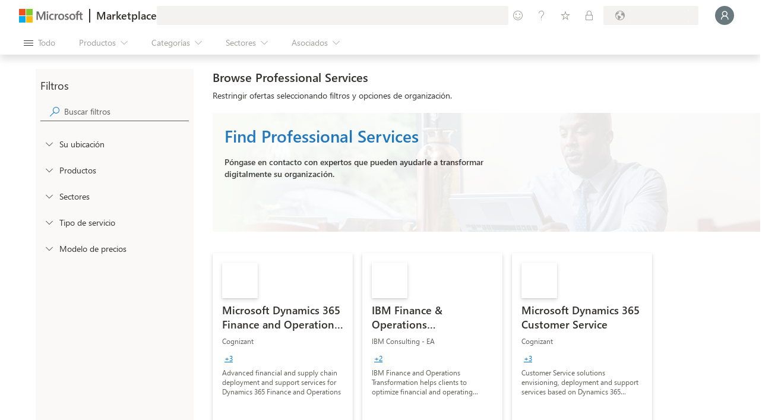

--- FILE ---
content_type: image/svg+xml
request_url: https://marketplace.microsoft.com/staticstorage/20260112.1/assets/dynamics-365-customer-insights_1974c29975c6fd5b.svg
body_size: 1126
content:
<svg width="256" height="256" viewBox="0 0 256 256" fill="none" xmlns="http://www.w3.org/2000/svg">
<mask id="mask0" mask-type="alpha" maskUnits="userSpaceOnUse" x="0" y="0" width="256" height="256">
<path fill-rule="evenodd" clip-rule="evenodd" d="M128 249.35C117.282 253.64 105.583 256 93.3333 256C41.7868 256 0 214.213 0 162.667C0 133.319 13.5449 107.136 34.7242 90.026C36.466 40.0112 77.5604 0 128 0C178.44 0 219.534 40.0111 221.276 90.026C242.455 107.136 256 133.319 256 162.667C256 214.213 214.213 256 162.667 256C150.417 256 138.718 253.64 128 249.35Z" fill="white"/>
</mask>
<g mask="url(#mask0)">
<path fill-rule="evenodd" clip-rule="evenodd" d="M128 75.9835C162.381 89.7458 186.667 123.37 186.667 162.667C186.667 163.774 186.647 164.876 186.609 165.974C170.588 178.916 150.199 186.667 127.999 186.667C105.8 186.667 85.4112 178.917 69.3905 165.974C69.3523 164.877 69.333 163.774 69.333 162.667C69.333 123.37 93.6187 89.7457 128 75.9835Z" fill="url(#paint0_linear)"/>
<g filter="url(#filter0_dd)">
<path fill-rule="evenodd" clip-rule="evenodd" d="M221.276 90.0256C205.255 77.0834 184.866 69.3333 162.667 69.3333C111.121 69.3333 69.334 111.12 69.334 162.667C69.334 163.774 69.3533 164.876 69.3915 165.974C48.212 148.865 34.667 122.681 34.667 93.3333C34.667 41.7868 76.4538 0 128 0C178.44 0 219.534 40.0109 221.276 90.0256Z" fill="url(#paint1_linear)"/>
</g>
<g filter="url(#filter1_dd)">
<path fill-rule="evenodd" clip-rule="evenodd" d="M186.609 165.974C170.588 178.917 150.199 186.667 128 186.667C76.4538 186.667 34.667 144.88 34.667 93.3334C34.667 92.2262 34.6863 91.1235 34.7245 90.0256C13.545 107.135 0 133.319 0 162.667C0 214.213 41.7868 256 93.3333 256C143.773 256 184.867 215.989 186.609 165.974Z" fill="url(#paint2_linear)"/>
</g>
<g filter="url(#filter2_dd)">
<path fill-rule="evenodd" clip-rule="evenodd" d="M128 249.35C162.381 235.588 186.667 201.963 186.667 162.667C186.667 123.37 162.381 89.7456 128 75.9834C138.717 71.6932 150.416 69.3333 162.666 69.3333C214.213 69.3333 256 111.12 256 162.667C256 214.213 214.213 256 162.666 256C150.416 256 138.717 253.64 128 249.35Z" fill="url(#paint3_linear)"/>
</g>
<g style="mix-blend-mode:soft-light">
<rect width="256" height="256" fill="url(#paint4_linear)"/>
</g>
</g>
<defs>
<filter id="filter0_dd" x="13.3337" y="-16" width="229.276" height="208.641" filterUnits="userSpaceOnUse" color-interpolation-filters="sRGB">
<feFlood flood-opacity="0" result="BackgroundImageFix"/>
<feColorMatrix in="SourceAlpha" type="matrix" values="0 0 0 0 0 0 0 0 0 0 0 0 0 0 0 0 0 0 127 0"/>
<feOffset dy="1.01333"/>
<feGaussianBlur stdDeviation="1.01333"/>
<feColorMatrix type="matrix" values="0 0 0 0 0 0 0 0 0 0 0 0 0 0 0 0 0 0 0.24 0"/>
<feBlend mode="normal" in2="BackgroundImageFix" result="effect1_dropShadow"/>
<feColorMatrix in="SourceAlpha" type="matrix" values="0 0 0 0 0 0 0 0 0 0 0 0 0 0 0 0 0 0 127 0"/>
<feOffset dy="5.33333"/>
<feGaussianBlur stdDeviation="10.6667"/>
<feColorMatrix type="matrix" values="0 0 0 0 0 0 0 0 0 0 0 0 0 0 0 0 0 0 0.32 0"/>
<feBlend mode="normal" in2="effect1_dropShadow" result="effect2_dropShadow"/>
<feBlend mode="normal" in="SourceGraphic" in2="effect2_dropShadow" result="shape"/>
</filter>
<filter id="filter1_dd" x="-21.3333" y="74.0256" width="229.276" height="208.641" filterUnits="userSpaceOnUse" color-interpolation-filters="sRGB">
<feFlood flood-opacity="0" result="BackgroundImageFix"/>
<feColorMatrix in="SourceAlpha" type="matrix" values="0 0 0 0 0 0 0 0 0 0 0 0 0 0 0 0 0 0 127 0"/>
<feOffset dy="1.01333"/>
<feGaussianBlur stdDeviation="1.01333"/>
<feColorMatrix type="matrix" values="0 0 0 0 0 0 0 0 0 0 0 0 0 0 0 0 0 0 0.24 0"/>
<feBlend mode="normal" in2="BackgroundImageFix" result="effect1_dropShadow"/>
<feColorMatrix in="SourceAlpha" type="matrix" values="0 0 0 0 0 0 0 0 0 0 0 0 0 0 0 0 0 0 127 0"/>
<feOffset dy="5.33333"/>
<feGaussianBlur stdDeviation="10.6667"/>
<feColorMatrix type="matrix" values="0 0 0 0 0 0 0 0 0 0 0 0 0 0 0 0 0 0 0.32 0"/>
<feBlend mode="normal" in2="effect1_dropShadow" result="effect2_dropShadow"/>
<feBlend mode="normal" in="SourceGraphic" in2="effect2_dropShadow" result="shape"/>
</filter>
<filter id="filter2_dd" x="106.666" y="53.3333" width="170.667" height="229.333" filterUnits="userSpaceOnUse" color-interpolation-filters="sRGB">
<feFlood flood-opacity="0" result="BackgroundImageFix"/>
<feColorMatrix in="SourceAlpha" type="matrix" values="0 0 0 0 0 0 0 0 0 0 0 0 0 0 0 0 0 0 127 0"/>
<feOffset dy="1.01333"/>
<feGaussianBlur stdDeviation="1.01333"/>
<feColorMatrix type="matrix" values="0 0 0 0 0 0 0 0 0 0 0 0 0 0 0 0 0 0 0.24 0"/>
<feBlend mode="normal" in2="BackgroundImageFix" result="effect1_dropShadow"/>
<feColorMatrix in="SourceAlpha" type="matrix" values="0 0 0 0 0 0 0 0 0 0 0 0 0 0 0 0 0 0 127 0"/>
<feOffset dy="5.33333"/>
<feGaussianBlur stdDeviation="10.6667"/>
<feColorMatrix type="matrix" values="0 0 0 0 0 0 0 0 0 0 0 0 0 0 0 0 0 0 0.32 0"/>
<feBlend mode="normal" in2="effect1_dropShadow" result="effect2_dropShadow"/>
<feBlend mode="normal" in="SourceGraphic" in2="effect2_dropShadow" result="shape"/>
</filter>
<linearGradient id="paint0_linear" x1="69.333" y1="75.9835" x2="183.787" y2="189.568" gradientUnits="userSpaceOnUse">
<stop stop-color="#2064AE"/>
<stop offset="1" stop-color="#27518A"/>
</linearGradient>
<linearGradient id="paint1_linear" x1="66.5029" y1="14.7546" x2="132.396" y2="172.355" gradientUnits="userSpaceOnUse">
<stop stop-color="#7CECFF"/>
<stop offset="1" stop-color="#50E6FF"/>
</linearGradient>
<linearGradient id="paint2_linear" x1="82.6667" y1="145.333" x2="235.108" y2="292.787" gradientUnits="userSpaceOnUse">
<stop stop-color="#40C4F5"/>
<stop offset="1" stop-color="#0095E6"/>
</linearGradient>
<linearGradient id="paint3_linear" x1="121.333" y1="69.3333" x2="214.666" y2="234.666" gradientUnits="userSpaceOnUse">
<stop stop-color="#0095E6"/>
<stop offset="1" stop-color="#0078D4"/>
</linearGradient>
<linearGradient id="paint4_linear" x1="70.7182" y1="-1.54339e-06" x2="219.934" y2="258.122" gradientUnits="userSpaceOnUse">
<stop stop-color="white" stop-opacity="0.8"/>
<stop offset="0.989824" stop-opacity="0.8"/>
</linearGradient>
</defs>
</svg>
